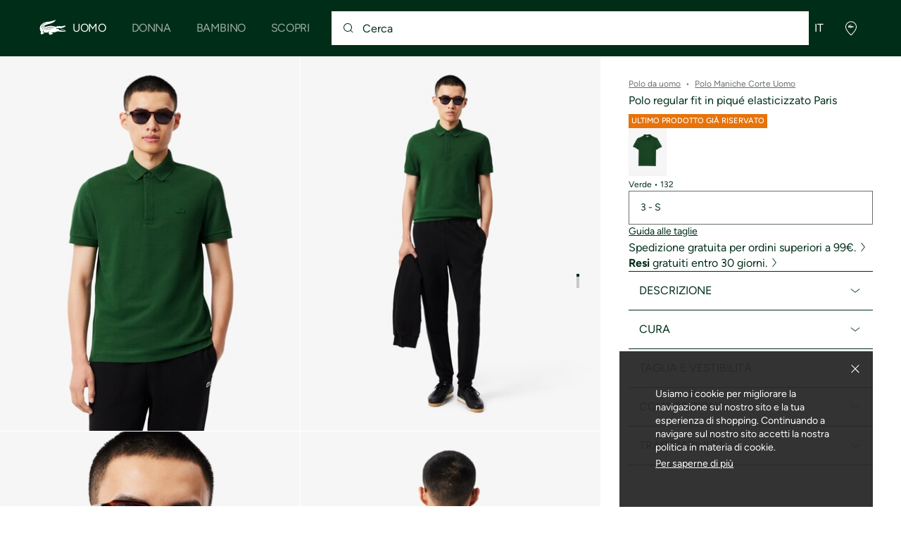

--- FILE ---
content_type: text/javascript; charset=utf-8
request_url: https://p.cquotient.com/pebble?tla=aaqm-INT&activityType=viewProduct&callback=CQuotient._act_callback0&cookieId=abVz6BMDxqmXr4TygoRvdkdZHC&userId=&emailId=&product=id%3A%3APH5522-00%7C%7Csku%3A%3A3614030789612%7C%7Ctype%3A%3A%7C%7Calt_id%3A%3A&realm=AAQM&siteId=INT&instanceType=prd&locale=it&referrer=&currentLocation=https%3A%2F%2Fglobal.lacoste.com%2Fit%2F3614030789612.html&ls=true&_=1768990335463&v=v3.1.3&fbPixelId=__UNKNOWN__&json=%7B%22cookieId%22%3A%22abVz6BMDxqmXr4TygoRvdkdZHC%22%2C%22userId%22%3A%22%22%2C%22emailId%22%3A%22%22%2C%22product%22%3A%7B%22id%22%3A%22PH5522-00%22%2C%22sku%22%3A%223614030789612%22%2C%22type%22%3A%22%22%2C%22alt_id%22%3A%22%22%7D%2C%22realm%22%3A%22AAQM%22%2C%22siteId%22%3A%22INT%22%2C%22instanceType%22%3A%22prd%22%2C%22locale%22%3A%22it%22%2C%22referrer%22%3A%22%22%2C%22currentLocation%22%3A%22https%3A%2F%2Fglobal.lacoste.com%2Fit%2F3614030789612.html%22%2C%22ls%22%3Atrue%2C%22_%22%3A1768990335463%2C%22v%22%3A%22v3.1.3%22%2C%22fbPixelId%22%3A%22__UNKNOWN__%22%7D
body_size: 400
content:
/**/ typeof CQuotient._act_callback0 === 'function' && CQuotient._act_callback0([{"k":"__cq_uuid","v":"abVz6BMDxqmXr4TygoRvdkdZHC","m":34128000},{"k":"__cq_bc","v":"%7B%22aaqm-INT%22%3A%5B%7B%22id%22%3A%22PH5522-00%22%2C%22sku%22%3A%223614030789612%22%7D%5D%7D","m":2592000},{"k":"__cq_seg","v":"0~0.00!1~0.00!2~0.00!3~0.00!4~0.00!5~0.00!6~0.00!7~0.00!8~0.00!9~0.00","m":2592000}]);

--- FILE ---
content_type: text/javascript
request_url: https://static1.lacoste.com/static/on/demandware.static/Sites-INT-Site/-/it/v1768959273618/js/_assets/lit-html@1.0.0/part-b1afd3feca.js
body_size: -242
content:
export const noChange={};export const nothing={};